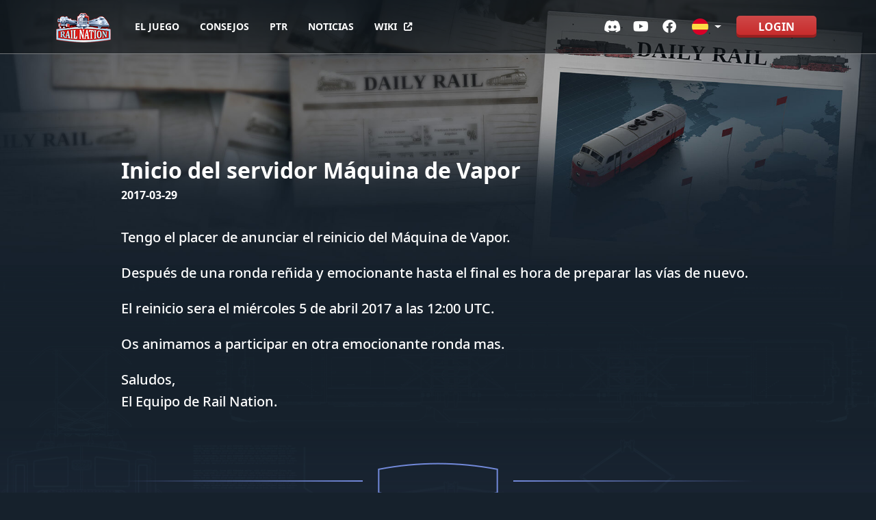

--- FILE ---
content_type: text/html; charset=UTF-8
request_url: https://www.railnation.es/news/inicio-del-servidor-maquina-de-vapor/
body_size: 56504
content:

<!doctype html>
<html lang="es">
<head>
	        <script src="https://cdn.consentmanager.net/delivery/cookieblock.min.js" data-cmp-ab="1"></script>
        <script type="text/javascript" data-cmp-ab="1" src="https://cdn.consentmanager.net/delivery/autoblocking/40dcf06677fd.js" data-cmp-host="d.delivery.consentmanager.net" data-cmp-cdn="cdn.consentmanager.net" data-cmp-codesrc="1"></script>
			<title>Inicio del servidor Máquina de Vapor &#x2d; Free browser&#x2d;based online strategy game &#8211; Rail Nation</title>

	<link href="//www.google-analytics.com" rel="dns-prefetch">
	<link href="/wp-content/themes/railnation2021/img/icons/favicon.ico" rel="shortcut icon">
	<link href="/wp-content/themes/railnation2021/img/icons/touch.png" rel="apple-touch-icon-precomposed">
	<meta charset="UTF-8">
	<meta name="author" content="Travian Games GmbH">
    <meta http-equiv="X-UA-Compatible" content="IE=edge,chrome=1">
    <meta name="viewport" content="width=device-width, initial-scale=1.0">
    <meta name="apple-itunes-app" content="app-id=1155453617">
    <meta name="google-play-app" content="app-id=com.traviangames.railnationworld">
	<link rel="profile" href="https://gmpg.org/xfn/11">
	<link href="/wp-content/themes/railnation2021/css/bootstrap.min.css" rel="stylesheet">
	<script src="/wp-content/themes/railnation2021/js/lib/jquery-3.6.0.min.js"></script>
	<title>Inicio del servidor Máquina de Vapor &#x2d; Free browser&#x2d;based online strategy game &#8211; Rail Nation</title>

<!-- The SEO Framework por Sybre Waaijer -->
<meta name="robots" content="max-snippet:-1,max-image-preview:standard,max-video-preview:-1" />
<meta name="description" content="Tengo el placer de anunciar el reinicio del M&aacute;quina de Vapor. Despu&eacute;s de una ronda re&ntilde;ida y emocionante hasta el final es hora de preparar las v&iacute;as de&#8230;" />
<meta property="og:locale" content="es_ES" />
<meta property="og:type" content="website" />
<meta property="og:title" content="Inicio del servidor Máquina de Vapor" />
<meta property="og:description" content="Tengo el placer de anunciar el reinicio del M&aacute;quina de Vapor. Despu&eacute;s de una ronda re&ntilde;ida y emocionante hasta el final es hora de preparar las v&iacute;as de nuevo. El reinicio sera el mi&eacute;rcoles 5 de&#8230;" />
<meta property="og:url" content="https://www.railnation.es/news/inicio-del-servidor-maquina-de-vapor/" />
<meta property="og:site_name" content="Free browser-based online strategy game &#8211; Rail Nation" />
<meta name="twitter:card" content="summary_large_image" />
<meta name="twitter:title" content="Inicio del servidor Máquina de Vapor" />
<meta name="twitter:description" content="Tengo el placer de anunciar el reinicio del M&aacute;quina de Vapor. Despu&eacute;s de una ronda re&ntilde;ida y emocionante hasta el final es hora de preparar las v&iacute;as de nuevo. El reinicio sera el mi&eacute;rcoles 5 de&#8230;" />
<link rel="canonical" href="https://www.railnation.es/news/inicio-del-servidor-maquina-de-vapor/" />
<script type="application/ld+json">{"@context":"https://schema.org","@type":"BreadcrumbList","itemListElement":[{"@type":"ListItem","position":1,"item":{"@id":"https://www.railnation.es/","name":"Free browser-based online strategy game &#8211; Rail Nation"}},{"@type":"ListItem","position":2,"item":{"@id":"https://www.railnation.es/category/news/","name":"Noticias"}},{"@type":"ListItem","position":3,"item":{"@id":"https://www.railnation.es/news/inicio-del-servidor-maquina-de-vapor/","name":"Inicio del servidor M\u00e1quina de Vapor"}}]}</script>
<!-- / The SEO Framework por Sybre Waaijer | 5.13ms meta | 7.51ms boot -->

<link rel='dns-prefetch' href='//www.rail-nation.com' />
<link rel="alternate" type="application/rss+xml" title="Free browser-based online strategy game - Rail Nation &raquo; Feed" href="https://www.railnation.es/feed/" />
<link rel="alternate" type="application/rss+xml" title="Free browser-based online strategy game - Rail Nation &raquo; Feed de los comentarios" href="https://www.railnation.es/comments/feed/" />
<link rel="alternate" type="application/rss+xml" title="Free browser-based online strategy game - Rail Nation &raquo; Comentario Inicio del servidor Máquina de Vapor del feed" href="https://www.railnation.es/news/inicio-del-servidor-maquina-de-vapor/feed/" />
		<!-- This site uses the Google Analytics by MonsterInsights plugin v8.20.1 - Using Analytics tracking - https://www.monsterinsights.com/ -->
							<script src="//www.googletagmanager.com/gtag/js?id=G-6WBY7G1WV8"  data-cfasync="false" data-wpfc-render="false" async></script>
			<script data-cfasync="false" data-wpfc-render="false">
				var mi_version = '8.20.1';
				var mi_track_user = true;
				var mi_no_track_reason = '';
				
								var disableStrs = [
										'ga-disable-G-6WBY7G1WV8',
									];

				/* Function to detect opted out users */
				function __gtagTrackerIsOptedOut() {
					for (var index = 0; index < disableStrs.length; index++) {
						if (document.cookie.indexOf(disableStrs[index] + '=true') > -1) {
							return true;
						}
					}

					return false;
				}

				/* Disable tracking if the opt-out cookie exists. */
				if (__gtagTrackerIsOptedOut()) {
					for (var index = 0; index < disableStrs.length; index++) {
						window[disableStrs[index]] = true;
					}
				}

				/* Opt-out function */
				function __gtagTrackerOptout() {
					for (var index = 0; index < disableStrs.length; index++) {
						document.cookie = disableStrs[index] + '=true; expires=Thu, 31 Dec 2099 23:59:59 UTC; path=/';
						window[disableStrs[index]] = true;
					}
				}

				if ('undefined' === typeof gaOptout) {
					function gaOptout() {
						__gtagTrackerOptout();
					}
				}
								window.dataLayer = window.dataLayer || [];

				window.MonsterInsightsDualTracker = {
					helpers: {},
					trackers: {},
				};
				if (mi_track_user) {
					function __gtagDataLayer() {
						dataLayer.push(arguments);
					}

					function __gtagTracker(type, name, parameters) {
						if (!parameters) {
							parameters = {};
						}

						if (parameters.send_to) {
							__gtagDataLayer.apply(null, arguments);
							return;
						}

						if (type === 'event') {
														parameters.send_to = monsterinsights_frontend.v4_id;
							var hookName = name;
							if (typeof parameters['event_category'] !== 'undefined') {
								hookName = parameters['event_category'] + ':' + name;
							}

							if (typeof MonsterInsightsDualTracker.trackers[hookName] !== 'undefined') {
								MonsterInsightsDualTracker.trackers[hookName](parameters);
							} else {
								__gtagDataLayer('event', name, parameters);
							}
							
						} else {
							__gtagDataLayer.apply(null, arguments);
						}
					}

					__gtagTracker('js', new Date());
					__gtagTracker('set', {
						'developer_id.dZGIzZG': true,
											});
										__gtagTracker('config', 'G-6WBY7G1WV8', {"forceSSL":"true","link_attribution":"true"} );
															window.gtag = __gtagTracker;										(function () {
						/* https://developers.google.com/analytics/devguides/collection/analyticsjs/ */
						/* ga and __gaTracker compatibility shim. */
						var noopfn = function () {
							return null;
						};
						var newtracker = function () {
							return new Tracker();
						};
						var Tracker = function () {
							return null;
						};
						var p = Tracker.prototype;
						p.get = noopfn;
						p.set = noopfn;
						p.send = function () {
							var args = Array.prototype.slice.call(arguments);
							args.unshift('send');
							__gaTracker.apply(null, args);
						};
						var __gaTracker = function () {
							var len = arguments.length;
							if (len === 0) {
								return;
							}
							var f = arguments[len - 1];
							if (typeof f !== 'object' || f === null || typeof f.hitCallback !== 'function') {
								if ('send' === arguments[0]) {
									var hitConverted, hitObject = false, action;
									if ('event' === arguments[1]) {
										if ('undefined' !== typeof arguments[3]) {
											hitObject = {
												'eventAction': arguments[3],
												'eventCategory': arguments[2],
												'eventLabel': arguments[4],
												'value': arguments[5] ? arguments[5] : 1,
											}
										}
									}
									if ('pageview' === arguments[1]) {
										if ('undefined' !== typeof arguments[2]) {
											hitObject = {
												'eventAction': 'page_view',
												'page_path': arguments[2],
											}
										}
									}
									if (typeof arguments[2] === 'object') {
										hitObject = arguments[2];
									}
									if (typeof arguments[5] === 'object') {
										Object.assign(hitObject, arguments[5]);
									}
									if ('undefined' !== typeof arguments[1].hitType) {
										hitObject = arguments[1];
										if ('pageview' === hitObject.hitType) {
											hitObject.eventAction = 'page_view';
										}
									}
									if (hitObject) {
										action = 'timing' === arguments[1].hitType ? 'timing_complete' : hitObject.eventAction;
										hitConverted = mapArgs(hitObject);
										__gtagTracker('event', action, hitConverted);
									}
								}
								return;
							}

							function mapArgs(args) {
								var arg, hit = {};
								var gaMap = {
									'eventCategory': 'event_category',
									'eventAction': 'event_action',
									'eventLabel': 'event_label',
									'eventValue': 'event_value',
									'nonInteraction': 'non_interaction',
									'timingCategory': 'event_category',
									'timingVar': 'name',
									'timingValue': 'value',
									'timingLabel': 'event_label',
									'page': 'page_path',
									'location': 'page_location',
									'title': 'page_title',
								};
								for (arg in args) {
																		if (!(!args.hasOwnProperty(arg) || !gaMap.hasOwnProperty(arg))) {
										hit[gaMap[arg]] = args[arg];
									} else {
										hit[arg] = args[arg];
									}
								}
								return hit;
							}

							try {
								f.hitCallback();
							} catch (ex) {
							}
						};
						__gaTracker.create = newtracker;
						__gaTracker.getByName = newtracker;
						__gaTracker.getAll = function () {
							return [];
						};
						__gaTracker.remove = noopfn;
						__gaTracker.loaded = true;
						window['__gaTracker'] = __gaTracker;
					})();
									} else {
										console.log("");
					(function () {
						function __gtagTracker() {
							return null;
						}

						window['__gtagTracker'] = __gtagTracker;
						window['gtag'] = __gtagTracker;
					})();
									}
			</script>
				<!-- / Google Analytics by MonsterInsights -->
		<script>
window._wpemojiSettings = {"baseUrl":"https:\/\/s.w.org\/images\/core\/emoji\/14.0.0\/72x72\/","ext":".png","svgUrl":"https:\/\/s.w.org\/images\/core\/emoji\/14.0.0\/svg\/","svgExt":".svg","source":{"concatemoji":"https:\/\/www.rail-nation.com\/wp-includes\/js\/wp-emoji-release.min.js?ver=6.3.1"}};
/*! This file is auto-generated */
!function(i,n){var o,s,e;function c(e){try{var t={supportTests:e,timestamp:(new Date).valueOf()};sessionStorage.setItem(o,JSON.stringify(t))}catch(e){}}function p(e,t,n){e.clearRect(0,0,e.canvas.width,e.canvas.height),e.fillText(t,0,0);var t=new Uint32Array(e.getImageData(0,0,e.canvas.width,e.canvas.height).data),r=(e.clearRect(0,0,e.canvas.width,e.canvas.height),e.fillText(n,0,0),new Uint32Array(e.getImageData(0,0,e.canvas.width,e.canvas.height).data));return t.every(function(e,t){return e===r[t]})}function u(e,t,n){switch(t){case"flag":return n(e,"\ud83c\udff3\ufe0f\u200d\u26a7\ufe0f","\ud83c\udff3\ufe0f\u200b\u26a7\ufe0f")?!1:!n(e,"\ud83c\uddfa\ud83c\uddf3","\ud83c\uddfa\u200b\ud83c\uddf3")&&!n(e,"\ud83c\udff4\udb40\udc67\udb40\udc62\udb40\udc65\udb40\udc6e\udb40\udc67\udb40\udc7f","\ud83c\udff4\u200b\udb40\udc67\u200b\udb40\udc62\u200b\udb40\udc65\u200b\udb40\udc6e\u200b\udb40\udc67\u200b\udb40\udc7f");case"emoji":return!n(e,"\ud83e\udef1\ud83c\udffb\u200d\ud83e\udef2\ud83c\udfff","\ud83e\udef1\ud83c\udffb\u200b\ud83e\udef2\ud83c\udfff")}return!1}function f(e,t,n){var r="undefined"!=typeof WorkerGlobalScope&&self instanceof WorkerGlobalScope?new OffscreenCanvas(300,150):i.createElement("canvas"),a=r.getContext("2d",{willReadFrequently:!0}),o=(a.textBaseline="top",a.font="600 32px Arial",{});return e.forEach(function(e){o[e]=t(a,e,n)}),o}function t(e){var t=i.createElement("script");t.src=e,t.defer=!0,i.head.appendChild(t)}"undefined"!=typeof Promise&&(o="wpEmojiSettingsSupports",s=["flag","emoji"],n.supports={everything:!0,everythingExceptFlag:!0},e=new Promise(function(e){i.addEventListener("DOMContentLoaded",e,{once:!0})}),new Promise(function(t){var n=function(){try{var e=JSON.parse(sessionStorage.getItem(o));if("object"==typeof e&&"number"==typeof e.timestamp&&(new Date).valueOf()<e.timestamp+604800&&"object"==typeof e.supportTests)return e.supportTests}catch(e){}return null}();if(!n){if("undefined"!=typeof Worker&&"undefined"!=typeof OffscreenCanvas&&"undefined"!=typeof URL&&URL.createObjectURL&&"undefined"!=typeof Blob)try{var e="postMessage("+f.toString()+"("+[JSON.stringify(s),u.toString(),p.toString()].join(",")+"));",r=new Blob([e],{type:"text/javascript"}),a=new Worker(URL.createObjectURL(r),{name:"wpTestEmojiSupports"});return void(a.onmessage=function(e){c(n=e.data),a.terminate(),t(n)})}catch(e){}c(n=f(s,u,p))}t(n)}).then(function(e){for(var t in e)n.supports[t]=e[t],n.supports.everything=n.supports.everything&&n.supports[t],"flag"!==t&&(n.supports.everythingExceptFlag=n.supports.everythingExceptFlag&&n.supports[t]);n.supports.everythingExceptFlag=n.supports.everythingExceptFlag&&!n.supports.flag,n.DOMReady=!1,n.readyCallback=function(){n.DOMReady=!0}}).then(function(){return e}).then(function(){var e;n.supports.everything||(n.readyCallback(),(e=n.source||{}).concatemoji?t(e.concatemoji):e.wpemoji&&e.twemoji&&(t(e.twemoji),t(e.wpemoji)))}))}((window,document),window._wpemojiSettings);
</script>
<style>
img.wp-smiley,
img.emoji {
	display: inline !important;
	border: none !important;
	box-shadow: none !important;
	height: 1em !important;
	width: 1em !important;
	margin: 0 0.07em !important;
	vertical-align: -0.1em !important;
	background: none !important;
	padding: 0 !important;
}
</style>
	<link rel='stylesheet' id='wp-block-library-css' href='https://www.rail-nation.com/wp-includes/css/dist/block-library/style.min.css?ver=6.3.1' media='all' />
<style id='wp-block-library-inline-css'>
.has-text-align-justify{text-align:justify;}
</style>
<link rel='stylesheet' id='jetpack-videopress-video-block-view-css' href='https://www.rail-nation.com/wp-content/plugins/jetpack/jetpack_vendor/automattic/jetpack-videopress/build/block-editor/blocks/video/view.css?minify=false&#038;ver=34ae973733627b74a14e' media='all' />
<link rel='stylesheet' id='mediaelement-css' href='https://www.rail-nation.com/wp-includes/js/mediaelement/mediaelementplayer-legacy.min.css?ver=4.2.17' media='all' />
<link rel='stylesheet' id='wp-mediaelement-css' href='https://www.rail-nation.com/wp-includes/js/mediaelement/wp-mediaelement.min.css?ver=6.3.1' media='all' />
<style id='classic-theme-styles-inline-css'>
/*! This file is auto-generated */
.wp-block-button__link{color:#fff;background-color:#32373c;border-radius:9999px;box-shadow:none;text-decoration:none;padding:calc(.667em + 2px) calc(1.333em + 2px);font-size:1.125em}.wp-block-file__button{background:#32373c;color:#fff;text-decoration:none}
</style>
<style id='global-styles-inline-css'>
body{--wp--preset--color--black: #000000;--wp--preset--color--cyan-bluish-gray: #abb8c3;--wp--preset--color--white: #ffffff;--wp--preset--color--pale-pink: #f78da7;--wp--preset--color--vivid-red: #cf2e2e;--wp--preset--color--luminous-vivid-orange: #ff6900;--wp--preset--color--luminous-vivid-amber: #fcb900;--wp--preset--color--light-green-cyan: #7bdcb5;--wp--preset--color--vivid-green-cyan: #00d084;--wp--preset--color--pale-cyan-blue: #8ed1fc;--wp--preset--color--vivid-cyan-blue: #0693e3;--wp--preset--color--vivid-purple: #9b51e0;--wp--preset--gradient--vivid-cyan-blue-to-vivid-purple: linear-gradient(135deg,rgba(6,147,227,1) 0%,rgb(155,81,224) 100%);--wp--preset--gradient--light-green-cyan-to-vivid-green-cyan: linear-gradient(135deg,rgb(122,220,180) 0%,rgb(0,208,130) 100%);--wp--preset--gradient--luminous-vivid-amber-to-luminous-vivid-orange: linear-gradient(135deg,rgba(252,185,0,1) 0%,rgba(255,105,0,1) 100%);--wp--preset--gradient--luminous-vivid-orange-to-vivid-red: linear-gradient(135deg,rgba(255,105,0,1) 0%,rgb(207,46,46) 100%);--wp--preset--gradient--very-light-gray-to-cyan-bluish-gray: linear-gradient(135deg,rgb(238,238,238) 0%,rgb(169,184,195) 100%);--wp--preset--gradient--cool-to-warm-spectrum: linear-gradient(135deg,rgb(74,234,220) 0%,rgb(151,120,209) 20%,rgb(207,42,186) 40%,rgb(238,44,130) 60%,rgb(251,105,98) 80%,rgb(254,248,76) 100%);--wp--preset--gradient--blush-light-purple: linear-gradient(135deg,rgb(255,206,236) 0%,rgb(152,150,240) 100%);--wp--preset--gradient--blush-bordeaux: linear-gradient(135deg,rgb(254,205,165) 0%,rgb(254,45,45) 50%,rgb(107,0,62) 100%);--wp--preset--gradient--luminous-dusk: linear-gradient(135deg,rgb(255,203,112) 0%,rgb(199,81,192) 50%,rgb(65,88,208) 100%);--wp--preset--gradient--pale-ocean: linear-gradient(135deg,rgb(255,245,203) 0%,rgb(182,227,212) 50%,rgb(51,167,181) 100%);--wp--preset--gradient--electric-grass: linear-gradient(135deg,rgb(202,248,128) 0%,rgb(113,206,126) 100%);--wp--preset--gradient--midnight: linear-gradient(135deg,rgb(2,3,129) 0%,rgb(40,116,252) 100%);--wp--preset--font-size--small: 13px;--wp--preset--font-size--medium: 20px;--wp--preset--font-size--large: 36px;--wp--preset--font-size--x-large: 42px;--wp--preset--spacing--20: 0.44rem;--wp--preset--spacing--30: 0.67rem;--wp--preset--spacing--40: 1rem;--wp--preset--spacing--50: 1.5rem;--wp--preset--spacing--60: 2.25rem;--wp--preset--spacing--70: 3.38rem;--wp--preset--spacing--80: 5.06rem;--wp--preset--shadow--natural: 6px 6px 9px rgba(0, 0, 0, 0.2);--wp--preset--shadow--deep: 12px 12px 50px rgba(0, 0, 0, 0.4);--wp--preset--shadow--sharp: 6px 6px 0px rgba(0, 0, 0, 0.2);--wp--preset--shadow--outlined: 6px 6px 0px -3px rgba(255, 255, 255, 1), 6px 6px rgba(0, 0, 0, 1);--wp--preset--shadow--crisp: 6px 6px 0px rgba(0, 0, 0, 1);}:where(.is-layout-flex){gap: 0.5em;}:where(.is-layout-grid){gap: 0.5em;}body .is-layout-flow > .alignleft{float: left;margin-inline-start: 0;margin-inline-end: 2em;}body .is-layout-flow > .alignright{float: right;margin-inline-start: 2em;margin-inline-end: 0;}body .is-layout-flow > .aligncenter{margin-left: auto !important;margin-right: auto !important;}body .is-layout-constrained > .alignleft{float: left;margin-inline-start: 0;margin-inline-end: 2em;}body .is-layout-constrained > .alignright{float: right;margin-inline-start: 2em;margin-inline-end: 0;}body .is-layout-constrained > .aligncenter{margin-left: auto !important;margin-right: auto !important;}body .is-layout-constrained > :where(:not(.alignleft):not(.alignright):not(.alignfull)){max-width: var(--wp--style--global--content-size);margin-left: auto !important;margin-right: auto !important;}body .is-layout-constrained > .alignwide{max-width: var(--wp--style--global--wide-size);}body .is-layout-flex{display: flex;}body .is-layout-flex{flex-wrap: wrap;align-items: center;}body .is-layout-flex > *{margin: 0;}body .is-layout-grid{display: grid;}body .is-layout-grid > *{margin: 0;}:where(.wp-block-columns.is-layout-flex){gap: 2em;}:where(.wp-block-columns.is-layout-grid){gap: 2em;}:where(.wp-block-post-template.is-layout-flex){gap: 1.25em;}:where(.wp-block-post-template.is-layout-grid){gap: 1.25em;}.has-black-color{color: var(--wp--preset--color--black) !important;}.has-cyan-bluish-gray-color{color: var(--wp--preset--color--cyan-bluish-gray) !important;}.has-white-color{color: var(--wp--preset--color--white) !important;}.has-pale-pink-color{color: var(--wp--preset--color--pale-pink) !important;}.has-vivid-red-color{color: var(--wp--preset--color--vivid-red) !important;}.has-luminous-vivid-orange-color{color: var(--wp--preset--color--luminous-vivid-orange) !important;}.has-luminous-vivid-amber-color{color: var(--wp--preset--color--luminous-vivid-amber) !important;}.has-light-green-cyan-color{color: var(--wp--preset--color--light-green-cyan) !important;}.has-vivid-green-cyan-color{color: var(--wp--preset--color--vivid-green-cyan) !important;}.has-pale-cyan-blue-color{color: var(--wp--preset--color--pale-cyan-blue) !important;}.has-vivid-cyan-blue-color{color: var(--wp--preset--color--vivid-cyan-blue) !important;}.has-vivid-purple-color{color: var(--wp--preset--color--vivid-purple) !important;}.has-black-background-color{background-color: var(--wp--preset--color--black) !important;}.has-cyan-bluish-gray-background-color{background-color: var(--wp--preset--color--cyan-bluish-gray) !important;}.has-white-background-color{background-color: var(--wp--preset--color--white) !important;}.has-pale-pink-background-color{background-color: var(--wp--preset--color--pale-pink) !important;}.has-vivid-red-background-color{background-color: var(--wp--preset--color--vivid-red) !important;}.has-luminous-vivid-orange-background-color{background-color: var(--wp--preset--color--luminous-vivid-orange) !important;}.has-luminous-vivid-amber-background-color{background-color: var(--wp--preset--color--luminous-vivid-amber) !important;}.has-light-green-cyan-background-color{background-color: var(--wp--preset--color--light-green-cyan) !important;}.has-vivid-green-cyan-background-color{background-color: var(--wp--preset--color--vivid-green-cyan) !important;}.has-pale-cyan-blue-background-color{background-color: var(--wp--preset--color--pale-cyan-blue) !important;}.has-vivid-cyan-blue-background-color{background-color: var(--wp--preset--color--vivid-cyan-blue) !important;}.has-vivid-purple-background-color{background-color: var(--wp--preset--color--vivid-purple) !important;}.has-black-border-color{border-color: var(--wp--preset--color--black) !important;}.has-cyan-bluish-gray-border-color{border-color: var(--wp--preset--color--cyan-bluish-gray) !important;}.has-white-border-color{border-color: var(--wp--preset--color--white) !important;}.has-pale-pink-border-color{border-color: var(--wp--preset--color--pale-pink) !important;}.has-vivid-red-border-color{border-color: var(--wp--preset--color--vivid-red) !important;}.has-luminous-vivid-orange-border-color{border-color: var(--wp--preset--color--luminous-vivid-orange) !important;}.has-luminous-vivid-amber-border-color{border-color: var(--wp--preset--color--luminous-vivid-amber) !important;}.has-light-green-cyan-border-color{border-color: var(--wp--preset--color--light-green-cyan) !important;}.has-vivid-green-cyan-border-color{border-color: var(--wp--preset--color--vivid-green-cyan) !important;}.has-pale-cyan-blue-border-color{border-color: var(--wp--preset--color--pale-cyan-blue) !important;}.has-vivid-cyan-blue-border-color{border-color: var(--wp--preset--color--vivid-cyan-blue) !important;}.has-vivid-purple-border-color{border-color: var(--wp--preset--color--vivid-purple) !important;}.has-vivid-cyan-blue-to-vivid-purple-gradient-background{background: var(--wp--preset--gradient--vivid-cyan-blue-to-vivid-purple) !important;}.has-light-green-cyan-to-vivid-green-cyan-gradient-background{background: var(--wp--preset--gradient--light-green-cyan-to-vivid-green-cyan) !important;}.has-luminous-vivid-amber-to-luminous-vivid-orange-gradient-background{background: var(--wp--preset--gradient--luminous-vivid-amber-to-luminous-vivid-orange) !important;}.has-luminous-vivid-orange-to-vivid-red-gradient-background{background: var(--wp--preset--gradient--luminous-vivid-orange-to-vivid-red) !important;}.has-very-light-gray-to-cyan-bluish-gray-gradient-background{background: var(--wp--preset--gradient--very-light-gray-to-cyan-bluish-gray) !important;}.has-cool-to-warm-spectrum-gradient-background{background: var(--wp--preset--gradient--cool-to-warm-spectrum) !important;}.has-blush-light-purple-gradient-background{background: var(--wp--preset--gradient--blush-light-purple) !important;}.has-blush-bordeaux-gradient-background{background: var(--wp--preset--gradient--blush-bordeaux) !important;}.has-luminous-dusk-gradient-background{background: var(--wp--preset--gradient--luminous-dusk) !important;}.has-pale-ocean-gradient-background{background: var(--wp--preset--gradient--pale-ocean) !important;}.has-electric-grass-gradient-background{background: var(--wp--preset--gradient--electric-grass) !important;}.has-midnight-gradient-background{background: var(--wp--preset--gradient--midnight) !important;}.has-small-font-size{font-size: var(--wp--preset--font-size--small) !important;}.has-medium-font-size{font-size: var(--wp--preset--font-size--medium) !important;}.has-large-font-size{font-size: var(--wp--preset--font-size--large) !important;}.has-x-large-font-size{font-size: var(--wp--preset--font-size--x-large) !important;}
.wp-block-navigation a:where(:not(.wp-element-button)){color: inherit;}
:where(.wp-block-post-template.is-layout-flex){gap: 1.25em;}:where(.wp-block-post-template.is-layout-grid){gap: 1.25em;}
:where(.wp-block-columns.is-layout-flex){gap: 2em;}:where(.wp-block-columns.is-layout-grid){gap: 2em;}
.wp-block-pullquote{font-size: 1.5em;line-height: 1.6;}
</style>
<link rel='stylesheet' id='railnation2021-style-css' href='https://www.rail-nation.com/wp-content/themes/railnation2021/style.css?ver=1.0.0' media='all' />
<link rel='stylesheet' id='jetpack_css-css' href='https://www.rail-nation.com/wp-content/plugins/jetpack/css/jetpack.css?ver=12.4' media='all' />
<script src='https://www.rail-nation.com/wp-content/plugins/google-analytics-for-wordpress/assets/js/frontend-gtag.min.js?ver=8.20.1' id='monsterinsights-frontend-script-js'></script>
<script data-cfasync="false" data-wpfc-render="false" id='monsterinsights-frontend-script-js-extra'>var monsterinsights_frontend = {"js_events_tracking":"true","download_extensions":"doc,pdf,ppt,zip,xls,docx,pptx,xlsx","inbound_paths":"[{\"path\":\"\\\/go\\\/\",\"label\":\"affiliate\"},{\"path\":\"\\\/recommend\\\/\",\"label\":\"affiliate\"}]","home_url":"https:\/\/www.railnation.es","hash_tracking":"false","v4_id":"G-6WBY7G1WV8"};</script>
<link rel="https://api.w.org/" href="https://www.railnation.es/wp-json/" /><link rel="alternate" type="application/json" href="https://www.railnation.es/wp-json/wp/v2/posts/2997" /><link rel="EditURI" type="application/rsd+xml" title="RSD" href="https://www.rail-nation.com/xmlrpc.php?rsd" />
<link rel="alternate" type="application/json+oembed" href="https://www.railnation.es/wp-json/oembed/1.0/embed?url=https%3A%2F%2Fwww.railnation.es%2Fnews%2Finicio-del-servidor-maquina-de-vapor%2F" />
<link rel="alternate" type="text/xml+oembed" href="https://www.railnation.es/wp-json/oembed/1.0/embed?url=https%3A%2F%2Fwww.railnation.es%2Fnews%2Finicio-del-servidor-maquina-de-vapor%2F&#038;format=xml" />
<meta name="generator" content="qTranslate-XT 3.10.0" />
<link hreflang="x-default" href="https://www.rail-nation.com/news/inicio-del-servidor-maquina-de-vapor/" rel="alternate" />
<link hreflang="en" href="https://www.rail-nation.com/news/inicio-del-servidor-maquina-de-vapor/" rel="alternate" />
<link hreflang="de" href="https://www.railnation.de/news/inicio-del-servidor-maquina-de-vapor/" rel="alternate" />
<link hreflang="cs" href="https://www.railnation.cz/news/inicio-del-servidor-maquina-de-vapor/" rel="alternate" />
<link hreflang="da" href="https://www.railnation.dk/news/inicio-del-servidor-maquina-de-vapor/" rel="alternate" />
<link hreflang="us" href="https://www.railnation.us/news/inicio-del-servidor-maquina-de-vapor/" rel="alternate" />
<link hreflang="es" href="https://www.railnation.es/news/inicio-del-servidor-maquina-de-vapor/" rel="alternate" />
<link hreflang="fr" href="https://www.railnation.fr/news/inicio-del-servidor-maquina-de-vapor/" rel="alternate" />
<link hreflang="el" href="https://www.railnation.gr/news/inicio-del-servidor-maquina-de-vapor/" rel="alternate" />
<link hreflang="it" href="https://www.railnation.it/news/inicio-del-servidor-maquina-de-vapor/" rel="alternate" />
<link hreflang="nl" href="https://www.railnation.nl/news/inicio-del-servidor-maquina-de-vapor/" rel="alternate" />
<link hreflang="no" href="https://www.railnation.no/news/inicio-del-servidor-maquina-de-vapor/" rel="alternate" />
<link hreflang="pl" href="https://www.railnation.pl/news/inicio-del-servidor-maquina-de-vapor/" rel="alternate" />
<link hreflang="pt" href="https://www.railnation.pt/news/inicio-del-servidor-maquina-de-vapor/" rel="alternate" />
<link hreflang="ro" href="https://www.railnation.ro/news/inicio-del-servidor-maquina-de-vapor/" rel="alternate" />
<link hreflang="ru" href="https://www.railnation.ru/news/inicio-del-servidor-maquina-de-vapor/" rel="alternate" />
<link hreflang="sv" href="https://www.railnation.se/news/inicio-del-servidor-maquina-de-vapor/" rel="alternate" />
<link hreflang="fi" href="https://www.railnation.fi/news/inicio-del-servidor-maquina-de-vapor/" rel="alternate" />
<link hreflang="tr" href="https://www.railnation.com.tr/news/inicio-del-servidor-maquina-de-vapor/" rel="alternate" />
<link hreflang="ua" href="https://www.railnation.com.ua/news/inicio-del-servidor-maquina-de-vapor/" rel="alternate" />
	
	<link rel="stylesheet" href="/wp-content/themes/railnation2021/css/rnstyle.min.css">
	<link rel="stylesheet" href="/wp-content/themes/railnation2021/css/font-awesome-all.min.css">
	<link rel="stylesheet" href="/wp-content/plugins/railnation/minify.php?css">
    <script type="text/javascript" src="/wp-content/plugins/railnation/minify.php?before&js"></script>
	<script src="/wp-content/themes/railnation2021/js/countUp.umd.js"></script>
	<script>
		document.addEventListener("DOMContentLoaded", function(){
			document.querySelectorAll('.langDropdown___').forEach(function(everyitem){
				everyitem.addEventListener('mouseover', function(e)
				{
					let el_link = this.querySelector('button[data-bs-toggle]');

					if(el_link != null)
					{
						let nextEl = el_link.nextElementSibling;
						el_link.classList.add('show');
						nextEl.classList.add('show');
					}
				});
				everyitem.addEventListener('mouseleave', function(e)
				{
					let el_link = this.querySelector('button[data-bs-toggle]');

					if(el_link != null)
					{
						let nextEl = el_link.nextElementSibling;
						el_link.classList.remove('show');
						nextEl.classList.remove('show');
					}
				})
			});
		}); 
		// DOMContentLoaded  end
	</script>

	<script>

        (function(i,s,o,g,r,a,m){i['GoogleAnalyticsObject']=r;i[r]=i[r]||function(){
            (i[r].q=i[r].q||[]).push(arguments)},i[r].l=1*new Date();a=s.createElement(o),
            m=s.getElementsByTagName(o)[0];a.async=1;a.src=g;m.parentNode.insertBefore(a,m)
        })(window,document,'script','https://www.google-analytics.com/analytics.js','ga');
                ga('create', 'UA-108399686-30', 'auto');
                var removeUtm =	function(){
            if (!window.history.replaceState) { return; }
            var cleanSearch = window.location.search.replace(/utm_[^&]+&?/g, '').replace(/&$/, '').replace(/^\?$/, '');
            window.history.replaceState({}, '', window.location.pathname + cleanSearch + window.location.hash);
        };
        ga('set', 'anonymizeIp', true);
        var cleanedLocation = location.href.replace(/msid=[^&]&?/g, '').replace(/replytocom=[^&]&?/g, '');
        ga('set', 'location', cleanedLocation);
        ga('send', 'pageview', { 'hitCallback':removeUtm, location: cleanedLocation});

        (function() {
            var ga = document.createElement('script'); ga.type = 'text/javascript'; ga.async = true;
            ga.src = ('https:' == document.location.protocol ? 'https://ssl' : 'https://www') + '.google-analytics.com/ga.js';
            var s = document.getElementsByTagName('script')[0]; s.parentNode.insertBefore(ga, s);
        })();

    </script>
    <!-- header bidding -->
    <script> !(function () { window.googletag = window.googletag || {}; window.vmpbjs = window.vmpbjs || {}; window.vpb = window.vpb || {}; vpb.cmd = vpb.cmd || []; vpb.st=Date.now();  vpb.fastLoad = true; googletag.cmd = googletag.cmd || []; vmpbjs.cmd = vmpbjs.cmd || []; var cmds = []; try{ cmds = googletag.cmd.slice(0); googletag.cmd.length = 0; }catch(e){} var ready = false; function exec(cb) { return cb.call(googletag); } var overriden = false; googletag.cmd.push(function () { overriden = true; googletag.cmd.unshift = function (cb) { if (ready) { return exec(cb); } cmds.unshift(cb); if (cb._startgpt) { ready = true; for (var k = 0; k < cmds.length; k++) { exec(cmds[k]); } } }; googletag.cmd.push = function (cb) { if (ready) { return exec(cb); } cmds.push(cb); }; }); if(!overriden){ googletag.cmd.push = function (cb) { cmds.push(cb); }; googletag.cmd.unshift = function (cb) { cmds.unshift(cb); if (cb._startgpt) { ready = true; if (googletag.apiReady) { cmds.forEach(function (cb) { googletag.cmd.push(cb); }); } else { googletag.cmd = cmds; } } }; } var dayMs = 36e5, cb = parseInt(Date.now() / dayMs), vpbSrc = '//player.adtcdn.com/prebidlink/' + cb + '/wrapper_hb_740415_17333.js', pbSrc = vpbSrc.replace('wrapper_hb', 'hb'), gptSrc = '//securepubads.g.doubleclick.net/tag/js/gpt.js', c = document.head || document.body || document.documentElement; function loadScript(src, cb) { var s = document.createElement('script'); s.src = src; s.defer=false; c.appendChild(s); s.onload = cb; s.onerror = function(){ var fn = function(){}; fn._startgpt = true; googletag.cmd.unshift(fn); }; return s; } loadScript(pbSrc); loadScript(gptSrc); loadScript(vpbSrc); })() </script>
    
    <script async='async' src='https://www.googletagservices.com/tag/js/gpt.js'></script>
    <script>
        window.googletag = window.googletag || {cmd: []};
        googletag.cmd.push(function() {
            googletag.defineSlot('/4668275/railnation_square', [[300, 250], [320, 100], [250, 250], [728, 90]], 'div-gpt-ad-1634554525522-0').addService(googletag.pubads());
            googletag.pubads().enableSingleRequest();
            googletag.enableServices();
        });
    </script>

	<!-- Start Quantcast Tag -->
	<script type="text/javascript">
    window._qevents = window._qevents || [];
    (function() {
        var elem = document.createElement('script');
        elem.src = (document.location.protocol == "https:" ? "https://secure" : "http://edge") + ".quantserve.com/quant.js";
        elem.async = true;
        elem.type = "text/javascript";
        var scpt = document.getElementsByTagName('script')[0];
        scpt.parentNode.insertBefore(elem, scpt);
    })();

    window._qevents.push({
        "qacct": "p-6NxUhQABurhfG",
        "labels": "_fp.event.PageView"
    });
    </script>
    <!-- End Quantcast tag -->
</head>

<body class="post-template-default single single-post postid-2997 single-format-standard es">
<div id="bg-sticky"></div>
<div id="bgbg"><div class="container"></div></div>
<div id="header-image"></div>
<div id="page" class="site">
	<header id="masthead" class="site-header " >
		<nav class="navbar navbar-dark navbar-expand-lg" id="site-navigation">
			<div class="container container-desktop-nav">
				<button class="navbar-toggler collapsed" type="button" data-bs-toggle="collapse" data-bs-target="#mainNavigation" aria-controls="mainNavigation" aria-expanded="false" aria-label="Toggle navigation">
					<span class="navbar-toggler-icon"></span>
				</button>
				<a href="https://www.railnation.es" class="home_link">
					<img src="/images/logo_railnation_small.png" width="80" height="43" alt="Rail Nation"/>
				</a>
				<div id="mainNavigation" class="collapse navbar-collapse">

					<div class="menu-main-navigation-container"><ul id="primary-menu" class="navbar-nav me-auto mb-2 mb-lg-0"><li id="menu-item-6982" class="menu-item menu-item-type-post_type menu-item-object-page menu-item-6982"><a href="https://www.railnation.es/game-info/">El juego</a></li>
<li id="menu-item-6983" class="menu-item menu-item-type-post_type menu-item-object-page menu-item-6983"><a href="https://www.railnation.es/tips-tricks/">Consejos</a></li>
<li id="menu-item-6985" class="menu-item menu-item-type-post_type menu-item-object-page menu-item-6985"><a href="https://www.railnation.es/ptr/">PTR</a></li>
<li id="menu-item-8616" class="menu-item menu-item-type-custom menu-item-object-custom menu-item-8616"><a href="https://blog.rail-nation.com/">Noticias</a></li>
</ul></div>					<ul class="navbar-nav me-auto mb-2 mb-lg-0 navbar-external">
						<li class="menu-item menu-item-type-custom"><a href="https://railnation.fandom.com/wiki/Rail_Nation_Wiki" target="_blank">Wiki</a></li>
					</ul>
				</div>
				
				<div id="metaNavigation" class="align-items-center">
					<div id="metaSocial"  >
						<a href="https://discord.gg/railnation" target="_blank" class="btn-icon btn-link-discord" title="Discord"><i class="fab fa-discord fa-fw"></i></a>
						<a href="https://www.youtube.com/user/RailNationOfficial" target="_blank" class="btn-icon btn-link-youtube" title="YouTube"><i class="fab fa-youtube fa-fw"></i></a>
						<a href="https://www.facebook.com/RailNationINT" target="_blank" class="btn-icon btn-link-facebook" title="Facebook"><i class="fab fa-facebook fa-fw"></i></a>

					</div>

					

					<div class="dropdown langDropdown">
						<button class="btn btn-secondary dropdown-toggle" type="button" id="languageSwitch" data-bs-toggle="dropdown" aria-expanded="false">
						<div class="rnflag es"></div>						</button>
						<ul class="dropdown-menu dropdown-menu-end" aria-labelledby="languageSwitch">
							<li><a class="dropdown-item" href="//www.railnation.cz"><div class="rnflag cz"></div>Čeština</a></li><li><a class="dropdown-item" href="//www.railnation.dk"><div class="rnflag dk"></div>Dansk</a></li><li><a class="dropdown-item" href="//www.railnation.de"><div class="rnflag de"></div>Deutsch</a></li><li><a class="dropdown-item" href="//www.rail-nation.com"><div class="rnflag world"></div>English (Global)</a></li><li><a class="dropdown-item" href="//www.railnation.us"><div class="rnflag us"></div>English (US)</a></li><li><a class="dropdown-item" href="//www.railnation.es"><div class="rnflag es"></div>Español (ESP)</a></li><li><a class="dropdown-item" href="//www.railnation.fr"><div class="rnflag fr"></div>Français</a></li><li><a class="dropdown-item" href="//www.railnation.gr"><div class="rnflag gr"></div>Ελληνικά</a></li><li><a class="dropdown-item" href="//www.railnation.it"><div class="rnflag it"></div>Italiano</a></li><li><a class="dropdown-item" href="//www.railnation.nl"><div class="rnflag nl"></div>Nederlands</a></li><li><a class="dropdown-item" href="//www.railnation.no"><div class="rnflag no"></div>Norsk</a></li><li><a class="dropdown-item" href="//www.railnation.pl"><div class="rnflag pl"></div>Polski</a></li><li><a class="dropdown-item" href="//www.railnation.pt"><div class="rnflag pt"></div>Português (POR)</a></li><li><a class="dropdown-item" href="//www.railnation.ro"><div class="rnflag ro"></div>Româna</a></li><li><a class="dropdown-item" href="//www.railnation.ru"><div class="rnflag ru"></div>Русский</a></li><li><a class="dropdown-item" href="//www.railnation.fi"><div class="rnflag fi"></div>Suomi</a></li><li><a class="dropdown-item" href="//www.railnation.se"><div class="rnflag se"></div>Svenska</a></li><li><a class="dropdown-item" href="//www.railnation.com.tr"><div class="rnflag tr"></div>Türkçe</a></li><li><a class="dropdown-item" href="//www.railnation.com.ua"><div class="rnflag ua"></div>Українська</a></li>						</ul>
					</div>

											<a class="jqFenster btnLogin btn btn--signal btn--small text-uppercase d-mobile-none" title="Login" href="#login" data-selector="#mellonModal"> Login </a>
					
				</div>				
			</div>

			<div class="container container-mobile-nav">
				<button class="btn btn-sidenav" type="button" data-bs-toggle="offcanvas" data-bs-target="#sideNavigation" aria-controls="sideNavigation">
					<i class="fas fa-bars fa-lg"></i>
				</button>
				<a href="https://www.railnation.es" >
					<img src="/images/logo_railnation_small.png" width="80" height="43" alt="Rail Nation"/>
				</a>
				<div style="width:45px"></div>
			</div>


		</nav><!-- #site-navigation -->
		
	</header><!-- #masthead -->

	<div class="offcanvas offcanvas-start" tabindex="-1" id="sideNavigation" aria-labelledby="sideNavigationLabel">
		<div class="offcanvas-header">
			<button type="button" class="btnClose" data-bs-dismiss="offcanvas" aria-label="Close"><span></span></button>
		</div>
		<div class="offcanvas-body">
			<div class="text-center">
				<a href="https://www.railnation.es" >
					<img src="/images/logo_railnation_small.png" width="80" height="43" alt="Rail Nation"/>
				</a>
			</div>
			<ul class="side-menu" style="margin-top: 24px; margin-bottom: 0;">
				<li class="menu-item"><a href="https://www.railnation.es">Inicio</a></li>
			</ul>
			<div class="menu-main-navigation-container"><ul id="primary-side-menu" class="side-menu"><li class="menu-item menu-item-type-post_type menu-item-object-page menu-item-6982"><a href="https://www.railnation.es/game-info/">El juego</a></li>
<li class="menu-item menu-item-type-post_type menu-item-object-page menu-item-6983"><a href="https://www.railnation.es/tips-tricks/">Consejos</a></li>
<li class="menu-item menu-item-type-post_type menu-item-object-page menu-item-6985"><a href="https://www.railnation.es/ptr/">PTR</a></li>
<li class="menu-item menu-item-type-custom menu-item-object-custom menu-item-8616"><a href="https://blog.rail-nation.com/">Noticias</a></li>
</ul></div>			<ul class="side-menu">
				<li class="menu-item menu-item-type-custom"><a href="https://railnation.fandom.com/wiki/Rail_Nation_Wiki" target="_blank">Wiki</a></li>
			</ul>
			<ul class="side-meta-nav">
				<li><a href="https://discord.gg/railnation"><i class="fab fa-discord fa-fw"></i>Discord</a></li>
				<li><a href="https://www.youtube.com/user/RailNationOfficial"><i class="fab fa-youtube fa-fw"></i>YouTube</a></li>
				<li><a href="https://www.facebook.com/RailNationINT"><i class="fab fa-facebook fa-fw"></i>Facebook</a></li>
			</ul>
		</div>
	</div>

	<div class="offcanvas offcanvas-bottom" tabindex="-1" id="sideNavigationLang" aria-labelledby="sideLanguageLabel">
		<div class="offcanvas-header">
			<div></div>
			<button type="button" class="btnClose" data-bs-dismiss="offcanvas" aria-label="Close"><span></span></button>
		</div>
		<div class="offcanvas-body">
			<ul>
				<li><a href="//www.railnation.cz"><div class="rnflag cz"></div>Čeština</a></li><li><a href="//www.railnation.dk"><div class="rnflag dk"></div>Dansk</a></li><li><a href="//www.railnation.de"><div class="rnflag de"></div>Deutsch</a></li><li><a href="//www.rail-nation.com"><div class="rnflag world"></div>English (Global)</a></li><li><a href="//www.railnation.us"><div class="rnflag us"></div>English (US)</a></li><li><a href="//www.railnation.es"><div class="rnflag es"></div>Español (ESP)</a></li><li><a href="//www.railnation.fr"><div class="rnflag fr"></div>Français</a></li><li><a href="//www.railnation.gr"><div class="rnflag gr"></div>Ελληνικά</a></li><li><a href="//www.railnation.it"><div class="rnflag it"></div>Italiano</a></li><li><a href="//www.railnation.nl"><div class="rnflag nl"></div>Nederlands</a></li><li><a href="//www.railnation.no"><div class="rnflag no"></div>Norsk</a></li><li><a href="//www.railnation.pl"><div class="rnflag pl"></div>Polski</a></li><li><a href="//www.railnation.pt"><div class="rnflag pt"></div>Português (POR)</a></li><li><a href="//www.railnation.ro"><div class="rnflag ro"></div>Româna</a></li><li><a href="//www.railnation.ru"><div class="rnflag ru"></div>Русский</a></li><li><a href="//www.railnation.fi"><div class="rnflag fi"></div>Suomi</a></li><li><a href="//www.railnation.se"><div class="rnflag se"></div>Svenska</a></li><li><a href="//www.railnation.com.tr"><div class="rnflag tr"></div>Türkçe</a></li><li><a href="//www.railnation.com.ua"><div class="rnflag ua"></div>Українська</a></li>			</ul>
		</div>
	</div>

<script>

	//show and hide social media links in the header 
	$(document).ready(function () {
		if( $('body.home').length ){
			$('#metaSocial').css({display:'none'});
		}
	});

	$(window).scroll(function() {
		if( $('body.home').length ){
			if ($(this).scrollTop() > 600) // check for media queries!!
			{
				$('#metaSocial').fadeIn();
			}
			else
			{
				$('#metaSocial').fadeOut();
			}
		}
		if ($(this).scrollTop() > 200)
		{
			$('#site-navigation').addClass('scrolled');
			$('#btn-scroll-top').addClass('visible');
		}
		else
		{
			$('#site-navigation').removeClass('scrolled');
			$('#btn-scroll-top').removeClass('visible');
		}

	});
</script>

	<main id="primary" class="site-main">
		<section class="single-post">
			<div class="container">
				<div class="row">
					<div class="col-lg-10 offset-lg-1">
						
<article id="post-2997" class="post-2997 post type-post status-publish format-standard hentry category-news">
	<header class="entry-header">
		<h3 class="entry-title">Inicio del servidor Máquina de Vapor</h3>			<div class="entry-meta">
				<span>2017-03-29</span>			</div><!-- .entry-meta -->
			</header><!-- .entry-header -->

	<div class="entry-content">
		<p>Tengo el placer de anunciar el reinicio del Máquina de Vapor.</p>
<p>Después de una ronda reñida y emocionante hasta el final es hora de preparar las vías de nuevo.</p>
<p>El reinicio sera el miércoles 5 de abril 2017 a las 12:00 UTC.</p>
<p>Os animamos a participar en otra emocionante ronda mas.</p>
<p>Saludos,<br />
El Equipo de Rail Nation.</p>
	</div><!-- .entry-content -->

	<footer class="entry-footer">
			</footer><!-- .entry-footer -->
</article><!-- #post-2997 -->
			
							<div class="divider"></div>

							
	<nav class="navigation post-navigation" aria-label="Entradas">
		<h2 class="screen-reader-text">Navegación de entradas</h2>
		<div class="nav-links"><div class="nav-previous"><a href="https://www.railnation.es/news/inicia-el-escorial/" rel="prev"><span class="nav-subtitle">Previous:</span> <span class="nav-title">Inicia El Escorial</span></a></div><div class="nav-next"><a href="https://www.railnation.es/news/let-the-great-journey-begin/" rel="next"><span class="nav-subtitle">Next:</span> <span class="nav-title">Que comience un fantástico viaje</span></a></div></div>
	</nav>					</div>
				</div>
			</div>
		</section>
	</main><!-- #main -->


	<footer id="colophon" class="site-footer  ">
		<div class="site-info container">
			

			<div class="d-lg-none"><button type="button" class="btn-empty btn-lang" data-bs-toggle="offcanvas" data-bs-target="#sideNavigationLang" aria-controls="sideNavigationLang"> <i class="fas fa-globe-europe fa-fw"></i> <span>Español (ESP)</span><i class="fas fa-sort fa-fw"></i></button></div>
			<div class="logos">
				<a href="https://www.traviangames.com/" target="_blank" title="Haz clic aquí para ir al sitio web de Travian Games GmbH"><img src="/images/logo_traviangames.png" width="164" height="80" alt="Travian Games"></a>
				<a href="https://fairplayalliance.org" target="_blank" title="Fair Play Alliance"><img src="/images/logo_fairplayalliance.png" width="188" height="70" alt="Fair Play Alliance"></a>
				<a href="https://www.brightfuture.de/?lang=en#" target="_blank" title="Haz clic aquí para ir al sitio web de Bright Future GmbH"><img src="/images/logo_brightfuture.png" width="200" height="80" alt="Bright Future"></a>
			</div>
			<div class="links"><p>
        <a href="/rules/#read" title="Aquí puedes consultar las reglas de juego vigentes."
           class="fancybox">Reglas de juego</a> |
        <a href="https://agb.traviangames.com/terms-es.pdf" title="Aquí encontrarás las condiciones generales de Travian Games GmbH"
           target="_blank">Condiciones generales</a> |
		<a href="https://agb.traviangames.com/terms-es.pdf#row" title="Derecho de rescisión"
           target="_blank">Derecho de rescisión</a> |
		<a href="https://www.traviangames.com/en/games-privacy-policy/" target="_blank"
           title="Aquí encontrarás la política de privacidad de Travian Games GmbH">Política de privacidad</a> |
		<a href="/imprint/#read"
			title="Aquí encontrarás el aviso legal de Rail Nation">Responsables</a> |
        <a href="https://www.traviangames.com/en/career" target="_blank"
			title="Trabajos">Trabajos</a> |
        <a href="https://www.traviangames.com/affiliate-partners/" target="_blank"
           title="Entérate de todos los detalles sobre nuestro programa de afiliación">Programa de afiliación</a> |
		<a href="https://support.rail-nation.com" target="_blank"
			title="Asistencia">Asistencia</a>

        </p></div>
			<div class="copyright"><p>Copyright © 2026 Bright Future Studio GmbH publicado por Travian Games GmbH</p></div>
			<div class="age-label">
				<a href="https://age-label.com/parents" target="_blank" title="age-label.com"><img src="https://www.rail-nation.com/wp-content/uploads/2025/04/age-xml-icon_16.png" alt="age.xml" width="150" height="40"></a>
			</div>
		</div><!-- .site-info -->
	</footer><!-- #colophon -->
</div><!-- #page -->


<!-- Modal -->
<div class="modal fade" id="videoModal" tabindex="-1" role="dialog" aria-labelledby="videoModal" aria-hidden="true">
	<div class="modal-dialog modal-video modal-dialog-centered" role="document">
		<div class="modal-content">
			<div class="modal-header">
				<button type="button" class="close" data-bs-dismiss="modal" aria-label="Close">
					<span aria-hidden="true"></span>
				</button>
			</div>
			<div class="modal-body">
				<!-- 16:9 aspect ratio -->
				<div class="ratio ratio-16x9">
					<iframe class="embed-responsive-item" src="" id="video"  allowscriptaccess="always" allow="autoplay"></iframe>
				</div>
			</div>
		</div>
	</div>
</div> 

<button type="button" id="btn-scroll-top">
	<i class="fas fa-arrow-up fa-fw fa-lg"></i>
</button>


<script>
	$(document).ready(function() {

		// Gets the video src from the data-src on each button
		var $videoSrc;  
		$('.video-btn').click(function() {
			$videoSrc = $(this).data( "src" );
		});
		
		// when the modal is opened autoplay it  
		$('#videoModal').on('shown.bs.modal', function (e) {
			
			// set the video src to autoplay and not to show related video. Youtube related video is like a box of chocolates... you never know what you're gonna get
			$("#video").attr('src',$videoSrc + "?autoplay=1&amp;modestbranding=1&amp;showinfo=0" ); 
		})

		// stop playing the youtube video when I close the modal
		$('#videoModal').on('hide.bs.modal', function (e) {
			// a poor man's stop video
			$("#video").attr('src',$videoSrc); 
		}) 



		if(/Android/i.test(navigator.userAgent)){
			var btn = $('.registerButton');

			btn.attr("href", "https://play.google.com/store/apps/details?id=com.traviangames.railnationworld");
			btn.removeClass('jqFenster');
			btn.removeAttr('data-selector');

			$('.d-android-none').addClass('d-none');
		}

		if(/iPhone|iPad|iPod/i.test(navigator.userAgent)){
			var btn = $('.registerButton');

			btn.attr("href", "https://itunes.apple.com/de/app/rail-nation/id1155453617?mt=8");
			btn.removeClass('jqFenster');
			btn.removeAttr('data-selector');

			$('.d-ios-none').addClass('d-none');
		}

		if(/Android|webOS|iPhone|iPad|iPod|BlackBerry|IEMobile|Opera Mini/i.test(navigator.userAgent)){
			$('.d-mobile-none').addClass('d-none');

			var videoBtn = $('.video-btn');
			var videoUrl = videoBtn.attr('data-src');

			videoUrl = videoUrl.replace('/embed/', '/watch?v=');

			videoBtn.removeAttr('data-bs-toggle');
			videoBtn.removeAttr('data-bs-target');
			videoBtn.removeAttr('data-src');

			videoBtn.click(function()
			{
				window.location = videoUrl;
			});
		}

		// highlight news menu entry
		if(window.location.href.indexOf("/category/") > -1) {
			$('#menu-item-1247').addClass('current_page_item');
			$('#menu-item-7014').addClass('current_page_item');
		}


	// document ready  
	});

	document.getElementById("btn-scroll-top").addEventListener("click", backToTop);

	function backToTop() {
  		document.body.scrollTop = 0;
  		document.documentElement.scrollTop = 0;
	}	

</script>
<script type="text/javascript" src="/wp-content/plugins/railnation/minify.php?after&js"></script>

<script type="text/javascript" src="https://mellon-rn.traviangames.com/rn/fenster-js.js"></script>
<script type="text/javascript" src="https://mellon-rn.traviangames.com/game-assets/js/min/sdk-js.js"></script>
<script type="text/javascript" src="/wp-content/themes/railnation2021/js/mellon/config.php"></script>
<script type="text/javascript" src="/wp-content/themes/railnation2021/js/mellon/mellon.js"></script>
<script src="/wp-content/themes/railnation2021/js/bootstrap.min.js"></script>

<!-- default modal dialog design -->
<div id="mellonModal" class="jqFensterModal" style="display:none;">
	<div class="jqFensterModalContent">Loading...</div>
</div>

<!-- hidden links for hash -->
 
<a href="#confirmation" class="jqFenster" style="display: none;" data-selector="#mellonModal" id="mellonConfirmation"></a>
 
<a href="#password-reset" class="jqFenster" style="display: none;"
   data-selector="#mellonModal" id="mellonAuthenticationPasswordReset"></a>

<a href="#password-reset-request" class="jqFenster" style="display: none;"
   data-selector="#mellonModal" id="mellonAuthenticationPasswordResetRequest"></a>

<a href="#activation" class="jqFenster" style="display: none;"
   data-selector="#mellonModal" id="mellonActivationActivate"></a>

<a href="#logout" class="jqFenster" style="display: none;"
   data-selector="#mellonModal" id="mellonAccountLogout"></a>

<a href="#account-welcome" class="jqFenster" style="display: none;"
   data-selector="#mellonModal" id="mellonAccountWelcome"></a>

<a href="#game-world-select" class="jqFenster" style="display: none;"
   data-selector="#mellonModal" id="mellonGameWorldSelect"></a>

<script type="text/javascript">
	// adding links to standard elements
	// $('#loginButton')
	$('.btnLogin')
		.data('mellonIframeUrl', mellonUrl.getLogin());
	$('#registerButton')
		.data('mellonIframeUrl', mellonUrl.getRegistration());
    $('.registerButton')
		.data('mellonIframeUrl', mellonUrl.getRegistration());
	$('#instantLoginButton')
		.data('mellonIframeUrl', mellonUrl.getInstantLogin());

	// adding links to hidden elements
	$('#mellonAuthenticationPasswordReset')
		.data('mellonIframeUrl', mellonUrl.getAuthenticationPasswordReset());
	$('#mellonAuthenticationPasswordResetRequest')
		.data('mellonIframeUrl', mellonUrl.getAuthenticationPasswordResetRequest());
	$('#mellonActivationActivate')
		.data('mellonIframeUrl', mellonUrl.getActivation());
	$('#mellonAccountLogout')
		.data('mellonIframeUrl', mellonUrl.getAccountLogout());
	$('#mellonAccountWelcome')
		.data('mellonIframeUrl', mellonUrl.getAccountWelcome());
	$('#mellonGameWorldSelect')
		.data('mellonIframeUrl', mellonUrl.getGameWorldSelect());

    $('#mellonConfirmation') .data('mellonIframeUrl', mellonUrl.getConfirmation()); 
</script>

<!-- /mellon -->

<script type="text/javascript">
	$(function () {
		switch (window.location.hash) {
			case '#recoverpw':
				var token = getParameterByName('recover');
				openMellonPopup('password-reset', '/token/' + token);
				break;
			case '#register':
				var code = getParameterByName('referal');
				if (code == '') {
					var code = getParameterByName('inviteCode');
				}
				openMellonPopup('registration', '/referral/' + code);
				break;
			case '#activation':
				var token = getParameterByName('token');
				openMellonPopup('activation', '/token/' + token);
				break;
		}
	});
	function openMellonPopup(action, get) {
		var $elem = $('a[href="#' + action + '"]:first');
		if ($elem.length && $elem.data('mellonIframeUrl')) {
			var urn = $elem.data('mellonIframeUrl') + get;
			$elem.data('mellonIframeUrl', urn).trigger('click');
		}
	}
	function getParameterByName(name) {
		name = name.replace(/[\[]/, "\\[").replace(/[\]]/, "\\]");
		var regex = new RegExp("[\\?&]" + name + "=([^&#]*)"), results = regex.exec(location.search);
		return results === null ? "" : decodeURIComponent(results[1].replace(/\+/g, " "));
	}

</script>


<script src='https://www.rail-nation.com/wp-content/themes/railnation2021/js/navigation.js?ver=1.0.0' id='railnation2021-navigation-js'></script>
</body>
</html>


--- FILE ---
content_type: text/javascript;charset=UTF-8
request_url: https://www.railnation.es/wp-content/themes/railnation2021/js/mellon/config.php
body_size: 386
content:
var mellonUrl = new MellonUrl('https://mellon-rn.traviangames.com');
var mellonConfig = {
    url: mellonUrl.getBase(),
    application: {
        id: 'railnation',
        countryId: 'es',
        instanceId: 'portal-es',
        languageId: 'es_ES',
        styles: 'https://www.railnation.de/wp-content/themes/railnation2021/css/mellon.min.css',
            },
    mellon: {
        cookie: {
            domain: '.railnation.es' // second level only! with dot at the beggining!
        }
    }
};

--- FILE ---
content_type: text/plain
request_url: https://www.google-analytics.com/j/collect?v=1&_v=j102&aip=1&a=489583632&t=pageview&_s=1&dl=https%3A%2F%2Fwww.railnation.es%2Fnews%2Finicio-del-servidor-maquina-de-vapor%2F&ul=en-us%40posix&dt=Inicio%20del%20servidor%20M%C3%A1quina%20de%20Vapor%20-%20Free%20browser-based%20online%20strategy%20game%20%E2%80%93%20Rail%20Nation&sr=1280x720&vp=1280x720&_u=YEBAAEABAAAAACgAI~&jid=52010214&gjid=828887390&cid=2146018454.1769044848&tid=UA-108399686-30&_gid=1697033624.1769044848&_r=1&_slc=1&z=1284266946
body_size: -451
content:
2,cG-E4YBZKJXCZ